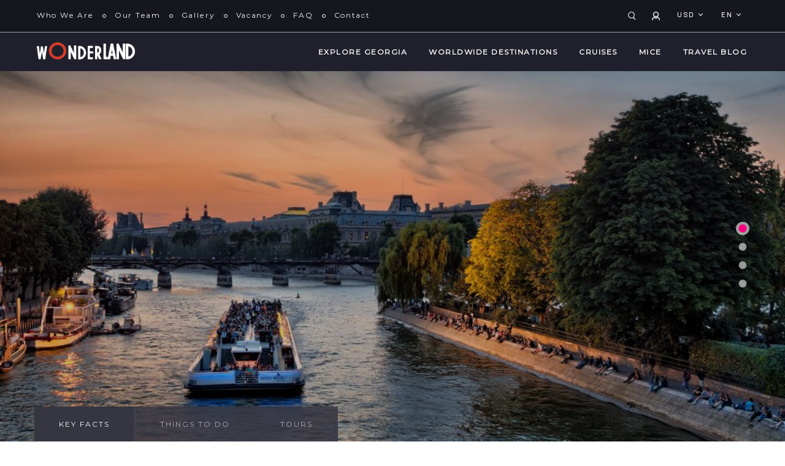

--- FILE ---
content_type: text/html; charset=UTF-8
request_url: https://wonderland.ge/destination/france/?currency=usd
body_size: 4115
content:
<!DOCTYPE html>
<html lang="en">
    <head>	  	
    	<title>Destination: France | wOnderLAND</title>
<meta charset="UTF-8">
<meta http-equiv="x-ua-compatible" content="ie=edge">
<meta name="viewport" content="width=device-width, initial-scale=1.0, maximum-scale=1.0, user-scalable=0">

<!-- The SEO Framework by Sybre Waaijer -->
<meta property="og:locale" content="en_US" />
<meta property="og:type" content="website" />
<meta property="og:title" content="Destination: France | wOnderLAND" />
<meta property="og:url" content="https://wonderland.ge/destination/france/" />
<meta property="og:site_name" content="wOnderLAND" />
<meta name="twitter:card" content="summary_large_image" />
<meta name="twitter:title" content="Destination: France | wOnderLAND" />
<link rel="canonical" href="https://wonderland.ge/destination/france/" />
<!-- / The SEO Framework by Sybre Waaijer | 0.90ms meta | 0.36ms boot -->

<link rel="alternate" type="application/rss+xml" title="wOnderLAND &raquo; Feed" href="https://wonderland.ge/feed/" />
<link rel="alternate" type="application/rss+xml" title="wOnderLAND &raquo; France Destination Feed" href="https://wonderland.ge/destination/france/feed/" />
<link rel="stylesheet" href="https://wonderland.ge/dist/css/vendor.css?ver=1578892747" media="all" />
<link rel="stylesheet" href="https://wonderland.ge/dist/css/app.css?ver=1578892747" media="all" />
<script type='text/javascript' src='https://wonderland.ge/dist/js/vendor.js?ver=1578892747'></script>
<script type='text/javascript' src='https://wonderland.ge/dist/js/app.js?ver=1578892747'></script>
<script async src="https://www.googletagmanager.com/gtag/js?id=UA-172315367-1"></script>
                        
            <script>
                window.dataLayer = window.dataLayer || [];
                function gtag(){dataLayer.push(arguments);}
                gtag('js', new Date());

                gtag('config', 'UA-172315367-1');
            </script>

            <script type="text/javascript">
/* <![CDATA[ */
var app = {
lang: "en",
currency: "USD",
};
/* ]]> */
</script><style type="text/css">.recentcomments a{display:inline !important;padding:0 !important;margin:0 !important;}</style>
	  
	</head>
    <body class="d-flex flex-column" data-user-logged="false"
          data-currrency="USD">
        <div class="main flex-grow-1">

    	    <header id="header" class="v2">
	<div class="row header-top no-gutters">

		<div class="col-sm-auto header-top__menu">
			<div class="menu-additional-container"><ul id="menu-additional" class="menu"><li id="menu-item-2383" class="menu-item menu-item-type-post_type menu-item-object-page menu-item-2383"><a href="https://wonderland.ge/about/">Who We Are</a></li>
<li id="menu-item-2385" class="menu-item menu-item-type-post_type menu-item-object-page menu-item-2385"><a href="https://wonderland.ge/team/">Our Team</a></li>
<li id="menu-item-2386" class="menu-item menu-item-type-post_type menu-item-object-page menu-item-2386"><a href="https://wonderland.ge/gallery/">Gallery</a></li>
<li id="menu-item-2384" class="menu-item menu-item-type-post_type menu-item-object-page menu-item-2384"><a href="https://wonderland.ge/vacancy/">Vacancy</a></li>
<li id="menu-item-2387" class="menu-item menu-item-type-post_type menu-item-object-page menu-item-2387"><a href="https://wonderland.ge/faq/">FAQ</a></li>
<li id="menu-item-2388" class="menu-item menu-item-type-post_type menu-item-object-page menu-item-2388"><a href="https://wonderland.ge/contact/">Contact</a></li>
</ul></div>
		</div>

		
		<div class="mobile-user">
		    
		    		    	<a href="https://wonderland.ge/login/" class="user-login">
			    	<i class="icon icon-user"></i>
			    </a>
		    	    </div>



		<div class="col-sm-auto ml-auto header-top__options text-right">
			<form class="d-inline-block form-inline search mb-0" action="https://wonderland.ge/search/" method="get" 
				  v-bind:class="{ active: searchActive }">		
		        <input class="form-control search__field" type="search" name="value" placeholder="Search">		        
		        <button class="btn search__button" 
		        		v-on:click="activeSearch" type="button">
		      		<i class="icon icon-search"></i>
		        </button>
		    </form>

		    <div class="d-inline-block user">
			    
			    			    	<a href="https://wonderland.ge/login/" class="user-login">
				    	<i class="icon icon-user"></i>
				    </a>
			    		    </div>

		    <div class="dropdown d-inline-block valute">
			  	<button class="btn btn-secondary dropdown-toggle" type="button" id="dropdownMenuButton1" data-toggle="dropdown" aria-haspopup="true" aria-expanded="false">USD
			  	</button>
			  	<div class="dropdown-menu" aria-labelledby="dropdownMenuButton1">
				  					    	<a class="dropdown-item" href="?currency=gel">GEL</a>
				    	

				    	

				    				    	<a class="dropdown-item" href="?currency=eur">EUR</a>
				    	

			  	</div>
			</div>

		    <div class="dropdown d-inline-block langs">
				<button class="btn dropdown-toggle" type="button" id="langs-dropdown" data-toggle="dropdown" aria-haspopup="true" aria-expanded="false">
			    					  						    		en
				    					    				  						    				</button>
				<div class="dropdown-menu" aria-labelledby="langs-dropdown">

				  					  						    				  						    		<a class="dropdown-item" href="https://wonderland.ge/ge/destination/france?currency=usd">ge</a>
				    					    
				</div>
			</div>	
		</div>
	</div>

	
	
	<div class="header-main">
		<nav class="row no-gutters navbar navbar-expand">
		  	<a class="col-lg-auto navbar-brand" href="https://wonderland.ge">
		  				  		<img src="https://wonderland.ge/content/uploads/2019/12/logo.png" class="img-fluid" alt="wonderland-logo" />
		  				  	</a>
			<div class="col-lg" id="main-menu">
				<div class="menu-main-container"><ul id="menu-main" class="menu"><li id="menu-item-2323" class="menu-item menu-item-type-post_type menu-item-object-page menu-item-2323"><a href="https://wonderland.ge/explore/georgia/">Explore Georgia</a></li>
<li id="menu-item-2330" class="horizontal menu-item menu-item-type-post_type menu-item-object-page current-menu-ancestor current_page_ancestor menu-item-has-children menu-item-2330"><a href="https://wonderland.ge/destination/">WorldWide Destinations</a>
<ul class="sub-menu">
	<li id="menu-item-9018" class="menu-item menu-item-type-taxonomy menu-item-object-destination current-destination-ancestor current-menu-ancestor current-menu-parent current-destination-parent menu-item-has-children menu-item-9018"><a href="https://wonderland.ge/destination/europe/">Europe</a>
	<ul class="sub-menu">
		<li id="menu-item-9020" class="menu-item menu-item-type-taxonomy menu-item-object-destination current-menu-item menu-item-9020"><a href="https://wonderland.ge/destination/france/" aria-current="page">France</a></li>
		<li id="menu-item-9021" class="menu-item menu-item-type-taxonomy menu-item-object-destination menu-item-9021"><a href="https://wonderland.ge/destination/italy/">Italy</a></li>
		<li id="menu-item-9116" class="menu-item menu-item-type-taxonomy menu-item-object-destination menu-item-9116"><a href="https://wonderland.ge/destination/greece/">Greece</a></li>
	</ul>
</li>
	<li id="menu-item-9007" class="menu-item menu-item-type-taxonomy menu-item-object-destination menu-item-has-children menu-item-9007"><a href="https://wonderland.ge/destination/africa/">Africa</a>
	<ul class="sub-menu">
		<li id="menu-item-9008" class="menu-item menu-item-type-taxonomy menu-item-object-destination menu-item-9008"><a href="https://wonderland.ge/destination/egypt/">Egypt</a></li>
		<li id="menu-item-9117" class="menu-item menu-item-type-taxonomy menu-item-object-destination menu-item-9117"><a href="https://wonderland.ge/destination/madagascar/">Madagascar</a></li>
		<li id="menu-item-9118" class="menu-item menu-item-type-taxonomy menu-item-object-destination menu-item-9118"><a href="https://wonderland.ge/destination/morocco/">Morocco</a></li>
	</ul>
</li>
	<li id="menu-item-9006" class="menu-item menu-item-type-taxonomy menu-item-object-destination menu-item-has-children menu-item-9006"><a href="https://wonderland.ge/destination/asia/">ASIA</a>
	<ul class="sub-menu">
		<li id="menu-item-9121" class="menu-item menu-item-type-taxonomy menu-item-object-destination menu-item-9121"><a href="https://wonderland.ge/destination/maldives/">Maldives</a></li>
		<li id="menu-item-9120" class="menu-item menu-item-type-taxonomy menu-item-object-destination menu-item-9120"><a href="https://wonderland.ge/destination/indonesia/">Indonesia</a></li>
		<li id="menu-item-9124" class="menu-item menu-item-type-taxonomy menu-item-object-destination menu-item-9124"><a href="https://wonderland.ge/destination/japan/">Japan</a></li>
	</ul>
</li>
</ul>
</li>
<li id="menu-item-2329" class="menu-item menu-item-type-post_type menu-item-object-page menu-item-2329"><a href="https://wonderland.ge/cruise/">Cruises</a></li>
<li id="menu-item-6879" class="menu-item menu-item-type-post_type menu-item-object-page menu-item-6879"><a href="https://wonderland.ge/mice/">MICE</a></li>
<li id="menu-item-5977" class="menu-item menu-item-type-post_type menu-item-object-page menu-item-5977"><a href="https://wonderland.ge/blog/">Travel Blog</a></li>
</ul></div>
			</div>
		</nav>
	</div>

	<div class="mobile-additional-menu">
		<div class="menu-additional-container"><ul id="menu-additional-1" class="menu"><li class="menu-item menu-item-type-post_type menu-item-object-page menu-item-2383"><a href="https://wonderland.ge/about/">Who We Are</a></li>
<li class="menu-item menu-item-type-post_type menu-item-object-page menu-item-2385"><a href="https://wonderland.ge/team/">Our Team</a></li>
<li class="menu-item menu-item-type-post_type menu-item-object-page menu-item-2386"><a href="https://wonderland.ge/gallery/">Gallery</a></li>
<li class="menu-item menu-item-type-post_type menu-item-object-page menu-item-2384"><a href="https://wonderland.ge/vacancy/">Vacancy</a></li>
<li class="menu-item menu-item-type-post_type menu-item-object-page menu-item-2387"><a href="https://wonderland.ge/faq/">FAQ</a></li>
<li class="menu-item menu-item-type-post_type menu-item-object-page menu-item-2388"><a href="https://wonderland.ge/contact/">Contact</a></li>
</ul></div>
	</div>
</header>

 <div id="header-mobile" class="header-mobile v2">
	<div class="row no-gutters">
		<div class="col">
			<div class="header-mobile__toggle">
				<span></span>
				<span></span>
				<span></span>
			</div>
		</div>

		<div class="col-auto text-center">
			<a href="https://wonderland.ge">
		  				  			<img src="https://wonderland.ge/content/uploads/2019/12/logo.png" class="header-mobile__logo" alt="wonderland-logo" />
		  				  	</a>
		</div>

		<div class="col text-right">

			<div class="dropdown d-inline-block valute">
			  	<button class="btn dropdown-toggle" type="button" id="dropdownMenuButton1" data-toggle="dropdown" aria-haspopup="true" aria-expanded="false">USD
			  	</button>
			  	<div class="dropdown-menu" aria-labelledby="dropdownMenuButton1">
				  					    	<a class="dropdown-item" href="?currency=gel">GEL</a>
				    	

				    	

				    				    	<a class="dropdown-item" href="?currency=eur">EUR</a>
				    	

				    				    
				    	<a class="dropdown-item" href="?currency=rub">RUB</a>
				    	
			  	</div>
			</div>

		    <div class="dropdown d-inline-block langs">
				<button class="btn dropdown-toggle" type="button" id="langs-dropdown" data-toggle="dropdown" aria-haspopup="true" aria-expanded="false">
			    					  						    		en
				    					    				  						    				</button>
				<div class="dropdown-menu" aria-labelledby="langs-dropdown">

				  					  						    				  						    		<a class="dropdown-item" href="https://wonderland.ge/ge/destination/france?currency=usd">ge</a>
				    					    
				</div>
			</div>
		</div>
	</div>

	
</div>
                  
        	      
              

<div  id="explore-section"
	  class="page-content with-tabs" data-page = "" data-header-type="v2" data-user-logged="false" data-user-balance="">



	<div class="explore-cover ">
	    	

								
					<div class="full-screen-slider ">								
						<div class="slick-carousel">
									    			
			    				<div class="full-screen-slider-item">

									<div class="full-screen-slider-item__overlay"></div>
			    					<div style="background-image: url( https://wonderland.ge/content/uploads/2020/06/Paris4-1024x576.jpeg)"
			    						 class="full-screen-slider-item__img"></div>
			    				</div>
			    			
			    					    			
			    				<div class="full-screen-slider-item">

									<div class="full-screen-slider-item__overlay"></div>
			    					<div style="background-image: url( https://wonderland.ge/content/uploads/2020/06/Moulin-Rouge-1024x683.jpeg)"
			    						 class="full-screen-slider-item__img"></div>
			    				</div>
			    			
			    					    			
			    				<div class="full-screen-slider-item">

									<div class="full-screen-slider-item__overlay"></div>
			    					<div style="background-image: url( https://wonderland.ge/content/uploads/2020/06/Paris2.jpg)"
			    						 class="full-screen-slider-item__img"></div>
			    				</div>
			    			
			    					    			
			    				<div class="full-screen-slider-item">

									<div class="full-screen-slider-item__overlay"></div>
			    					<div style="background-image: url( https://wonderland.ge/content/uploads/2020/06/Paris--1024x679.jpeg)"
			    						 class="full-screen-slider-item__img"></div>
			    				</div>
			    			
			    				
		    			</div>
					</div> 
					
			
		    <div class="filter-content">
				<div class="container">

					<div class="nav nav-tabs">

						<a class="nav-item nav-link active"
							
							href="?tab=key_facts">
							Key Facts
						</a>

						<a class="nav-item nav-link "
							
							href="?tab=things_to_do">
							Things To Do
						</a>

						<a class="nav-item nav-link " 
							
							href="?tab=tour">
							Tours
						</a>						

					</div>			

				</div>
		    </div>
		   
	</div>

	

	<div  id="explore-section-content"
		  data-type="KEY_FACTS"
		  data-lang="en" 
		  data-currency="USD"
		  data-destination="121"
		  class="">

		  				  			<section class="section">
						<div class="container">
															<p class="no-data">
									Information not found
								</p>
													</div>
					</section>
		  		
		  		
				


	</div> 




              <footer>
	<div class="container">
					


		<div class="row position-relative">
			<div class="socials offset-xl-4">

				
					
						<a href="https://www.facebook.com/wOnderLANDGeorgia/" target="_blank" class="facebook">
							<i class="icon icon-fb--light"></i>
						</a>

					
					
						<a href="https://www.instagram.com/wonderland_aroundtheworld" target="_blank" class="instagram">
							<i class="icon icon-instagram--light"></i>
						</a>

										
						

						<a href="https://www.linkedin.com/company/wonderland-tour-operator/" target="_blank" class="linkedin">
							<i class="icon icon-linkedin--light"></i>					
						</a>

					

						

						<a href="https://www.youtube.com/channel/UCaWudZw3E4EOn28tCDqnepA" target="_blank" class="youtube">
							<i class="icon icon-youtube--light"></i>
						</a>
						

				
			</div>
			<span class="copyright">© 2020 WONDERLAND All rights reserved </span>
		</div>

	</div>
</footer>
      

          </div> 

          <script type='text/javascript' src='https://wonderland.ge/cms/wp-includes/js/wp-embed.min.js?ver=5.4.2'></script>


        </div>

        <div class="modal fade" id="favoritesModal" tabindex="-1" role="dialog" aria-labelledby="" aria-hidden="true">
  	<div class="modal-dialog modal-dialog-centered" role="document">
    	<div class="modal-content">
      		<div class="modal-header">		        
        		<button v-on:click="removeModal()"
        			type="button" class="close" data-dismiss="modal" aria-label="Close">
        		</button>
      		</div>
      		<div class="modal-body">
       			To add your favourites, please sign in
      		</div>
    	</div>
  	</div>
</div>
    </body>
</html>